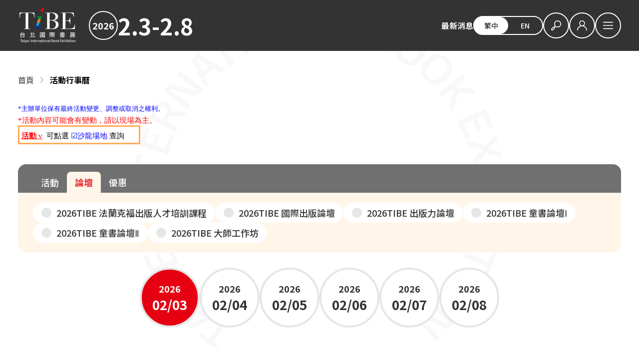

--- FILE ---
content_type: text/html; charset=utf-8
request_url: https://www.tibe.org.tw/tw/calendar_class/
body_size: 6384
content:
<!DOCTYPE html>
<!--[if lt IE 7]><html class="no-js lt-ie9 lt-ie8 lt-ie7" lang="zh-Hant"> <![endif]-->
<!--[if IE 7]><html class="no-js lt-ie9 lt-ie8" lang="zh-Hant"> <![endif]-->
<!--[if IE 8]><html class="no-js lt-ie9" lang="zh-Hant"> <![endif]-->
<!--[if IE 9 ]><html class="ie9 no-js" lang="zh-Hant"> <![endif]-->
<!--[if (gt IE 9)|!(IE)]><!-->
<html lang="zh-Hant" xmlns="http://www.w3.org/1999/xhtml" class="no-js">
<!--<![endif]-->
<head>

    <meta charset="utf-8">
    <meta http-equiv="Content-Type" content="text/html; charset=utf-8" />
    <meta name="viewport" content="width=device-width, initial-scale=1.0, maximum-scale=1.0, user-scalable=0">

    <!--[if IE]>
  	<meta http-equiv="X-UA-Compatible" content="IE=edge,chrome=1">``
  	<![endif]-->

    <meta name="Keywords" content="TiBE,台北國際書展, 國際書展, 線上書展,書展" />
    <meta name="Description" content="Taipei International Book Exhibition" />
    <meta name="Author" content="TiBE 台北國際書展" />
    <meta name="URL" content="https://www.tibe.org.tw" />
    <meta name="Robots" content="All" />
    <meta http-equiv="content-language" content="zh-tw">
    <title>TiBE 台北國際書展</title>

    <!-- 社群META -->
    <meta property="og:title" content="TiBE 台北國際書展" /><meta property="og:type" content="website" /><meta property="og:url" content="https://www.tibe.org.tw//tw/calendar_class/" /><meta property="og:image" content="" /><meta property="og:description" content="Taipei International Book Exhibition" /><meta property="og:site_name" content="TiBE 台北國際書展" /><meta property="article:tag" content="Article Tag" />
    <link rel="shortcut icon" href="https://www.tibe.org.tw/upload_files/fonlego-rwd/images/logo.ico" type="image/x-icon">
    <link rel="bookmark" href="https://www.tibe.org.tw/upload_files/fonlego-rwd/images/logo.ico" type="image/x-icon">

    <link rel="preconnect" href="https://fonts.googleapis.com">
    <link rel="preconnect" href="https://fonts.gstatic.com" crossorigin>
    <link href="https://fonts.googleapis.com/css2?family=Noto+Sans+TC:wght@100..900&family=Nunito:ital,wght@0,200..1000;1,200..1000&display=swap" rel="stylesheet">
    <!-- 共用css -->
    <link rel="stylesheet" href="/plugin/font-awesome-4.5.0/css/font-awesome.min.css" type="text/css">

    <link rel="stylesheet" href="https://www.tibe.org.tw/style/common.min.css">
    <!-- 個別css -->
    <link rel="stylesheet" href="https://www.tibe.org.tw/plugin/owl.carousel-2.0.0/assets/owl.carousel.min.css">
<link rel="stylesheet" href="https://www.tibe.org.tw/style/calendar.min.css">

  	<!-- 讓ie8以下支援Media Query -->
  	<!--[if lt IE 9]>
  	<script src="https://cdnjs.cloudflare.com/ajax/libs/respond.js/1.4.2/respond.min.js"></script>
  	<![endif]-->
  	<!-- 讓ie6~8支援CSS3偽類和屬性選擇器(:first-child) -->
  	<!--[if (gte IE 6)&(lte IE 8)]>
  	<script src="/plugin/selectivizr/selectivizr-min.js"></script>
  	<![endif]-->
    <!--線上人數追蹤-->
<!-- Global site tag (gtag.js) - Google Analytics -->
<script async src="https://www.googletagmanager.com/gtag/js?id=UA-214743607-27"></script>
<script>
  window.dataLayer = window.dataLayer || [];
  function gtag(){dataLayer.push(arguments);}
  gtag('js', new Date());

  gtag('config', 'UA-214743607-27');
</script>

<script>
  (function(i,s,o,g,r,a,m){i['GoogleAnalyticsObject']=r;i[r]=i[r]||function(){
  (i[r].q=i[r].q||[]).push(arguments)},i[r].l=1*new Date();a=s.createElement(o),
  m=s.getElementsByTagName(o)[0];a.async=1;a.src=g;m.parentNode.insertBefore(a,m)
  })(window,document,'script','https://www.google-analytics.com/analytics.js','ga');

  ga('create', 'UA-36434173-4', 'auto');
  ga('send', 'pageview');

</script>

<script>
(function(){
  var s=document.createElement("script");
  s.src="https://online-user-center-api.fonlego.com/js/shangyuAnalytics/shangyuAnalytics.js";
  s.async=1;
  s.onload=function(){ 
    window.SYARequest&&SYARequest("tibe","index"); 
  };
  s.onerror=function(){ console.warn("shangyu即時在線人數載入失敗"); };
  document.head.appendChild(s);
})();
</script></head>
<body class="DeviceWithHover theme-tw">


<header class="header-wrapper theme-desktop-side">
    <div class="header-main inner-full">
        <a href="/tw/" class="logo-box">
            <img class="logo-img normal-logo" src="https://www.tibe.org.tw/images/common/logo_w.png" alt="台北國際書展">
            <img class="logo-img reverse-logo" src="https://www.tibe.org.tw/images/common/logo_b.png" alt="台北國際書展">
        </a>
        <div class="header-date">
            <span class="date-year" style="color:#FFFFFF;border-color:#FFFFFF;">2026</span>
            <span class="date-text" style="color:#FFFFFF;">2.3-2.8</span>
        </div>
        <div class="header-toolbar">
            <div class="header-link hide-to-xl">
            <a class="link-item" href="https://www.tibe.org.tw/tw/news/">最新消息</a>            </div>
            <div class="header-lang hide-to-md theme-tw">
                <a href="/tw/" class="lang-item">繁中</a>
                <a href="/en/" class="lang-item">EN</a>
            </div>
            <div class="header-func">
                <a class="func-item hide-to-md" href="/tw/searchall/">
                    <i class="icon icon-search"></i>
                </a>
                                    <div class="func-item member-item">
                        <i class="icon icon-member-login"></i>
                        <div class="func-menu">
                            <div class="menu-main">
                                                                    <a class="menu-item" href="/tw/member_login/">
                                        <i class="icon icon-user"></i>
                                        <span>會員登入</span>
                                    </a>
                                    <a class="menu-item" href="/tw/exhibitors_login">
                                        <i class="icon icon-store"></i>
                                        <span>參展者登入</span>
                                    </a>
                                                            </div>
                        </div>
                    </div>
                                <button class="func-item header-menu-toggle ">
                    <i class="icon icon-burger"></i>
                </button>
            </div>
        </div>
    </div>
    <nav class="header-nav inner-full theme-desktop-side">
        <button class="btn btn-round header-nav-closer">
            <i class="icon icon-close-menu"></i>
        </button>
        <div class="nav-mobile-func hide-from-md">
            <a class="func-item" href="/tw/searchall/">
                <i class="icon icon-search"></i>
            </a>
            <div class="header-lang theme-tw">
                <a href="/tw/" class="lang-item">繁中</a>
                <a href="/en/" class="lang-item">EN</a>
            </div>
        </div>
        <ul class="nav-list">
            <li class="nav-item "><div class="item-title with-children"><a class="title-link" href="/tw/about/" >關於TiBE</a><button class="subnav-toggle "></button></div><div class="item-subitembox"><a class="item" href="/tw/about/1">關於台北國際書展</a></div></li><li class="nav-item "><div class="item-title with-children"><a class="title-link" href="/tw/news/" >最新消息</a><button class="subnav-toggle "></button></div><div class="item-subitembox"><a class="item" href="/tw/news/18">2026TiBE台北國際書展</a><a class="item" href="/tw/news/7">主題焦點</a><a class="item" href="/tw/news/6">出版動態</a><a class="item" href="/tw/news/4">國際書展臺灣館</a></div></li><li class="nav-item "><div class="item-title with-children"><a class="title-link" href="/tw/info/" >參觀資訊</a><button class="subnav-toggle "></button></div><div class="item-subitembox"><a class="item" href="/tw/info/8">展覽資訊</a><a class="item" href="/tw/info/10">售票資訊</a><a class="item" href="/tw/info/3">如何抵達</a><a class="item" href="/tw/info/9">專業人士證申請</a></div></li><li class="nav-item "><div class="item-title with-children"><a class="title-link" href="/tw/show/78/" >主題館焦點</a><button class="subnav-toggle "></button></div><div class="item-subitembox"><a class="item" href="/tw/show/78/169">泰國主題國</a><a class="item" href="/tw/show/78/170">國際焦點</a><a class="item" href="/tw/show/78/167">寒假趣書展</a><a class="item" href="/tw/show/78/168">城市在閱讀</a></div></li><li class="nav-item "><div class="item-title "><a class="title-link" href="/tw/vendors/" >參展出版社</a><button class="subnav-toggle hide"></button></div></li><li class="nav-item now"><div class="item-title "><a class="title-link" href="/tw/calendar/" >活動行事曆</a><button class="subnav-toggle hide"></button></div></li><li class="nav-item now"><div class="item-title with-children"><a class="title-link" href="/tw/activity/" >專業論壇</a><button class="subnav-toggle "></button></div><div class="item-subitembox"><a class="item" href="/tw/activity/63">2026TIBE 法蘭克福出版人才培訓課程</a><a class="item" href="/tw/activity/64">2026TIBE 國際出版論壇</a><a class="item" href="/tw/activity/65">2026TIBE 出版力論壇</a><a class="item" href="/tw/activity/66">2026TIBE 童書論壇Ⅰ</a><a class="item" href="/tw/activity/68">2026TIBE 大師工作坊</a><a class="item" href="/tw/activity/67">2026TIBE 童書論壇Ⅱ</a></div></li><li class="nav-item now"><div class="item-title with-children"><a class="title-link" href="/tw/awards/" >書展獎項</a><button class="subnav-toggle "></button></div><div class="item-subitembox"><a class="item" href="/tw/awards/24">2026台北國際書展大獎</a><a class="item" href="/tw/awards/23">2026金蝶獎</a></div></li><li class="nav-item now"><div class="item-title with-children"><a class="title-link" href="/tw/show/83/" >書展節目表與文宣</a><button class="subnav-toggle "></button></div><div class="item-subitembox"><a class="item" href="/tw/show/83/172">2026TIBE 導覽地圖</a></div></li><li class="nav-item now"><div class="item-title "><a class="title-link" href="/tw/video/" >影音專區</a><button class="subnav-toggle hide"></button></div></li><li class="nav-item now"><div class="item-title with-children"><a class="title-link" href="/tw/download/" >下載專區</a><button class="subnav-toggle "></button></div><div class="item-subitembox"><a class="item" href="/tw/download/32">2026台北國際書展-讀者下載</a><a class="item" href="/tw/download/31">2026台北國際書展-參展下載</a></div></li><li class="nav-item now"><div class="item-title "><a class="title-link" href="https://tibeonline.tw/" target="_blank">2026TIBE線上書展</a><button class="subnav-toggle hide"></button></div></li>        </ul>
    </nav>
</header>
<main class="article-wrapper inner-full">
                <article class="article-content">
                            <div class="content-filter">
                    <button type="button" class="btn btn-round filter-toggle">
    <i class="icon icon-filter-event"></i>
</button>
<div class="calendar-top">
    <div id="topTitle">
        
<div id="breadcrumb">
	<a class="home" href="/">首頁</a>
	<h2 class="title"><a href="/tw/calendar/">活動行事曆</a></h2>
</div>

    </div>
    <div>
        <span style="font-family: 微軟正黑體; color: #0000ff; font-size: 10pt;">*主辦單位保有最終活動變更、調整或取消之權利。<br /><span style="color: #ff0000;"><span style="font-size: 11pt;">*活動內容可能會有變動，請以現場為主。</span> </span></span><br />
<div style="width: 245px; height: 38px; padding: 4px; border: 3px solid #ffac55; text-align: left;"><span style="color: #0000ff; font-size: 11pt; font-family: 微軟正黑體;"><span style="text-decoration: underline;"><span style="color: #ff0000; text-decoration: underline;"><strong>活動&nbsp;</strong>v</span></span>&nbsp;&nbsp;<span style="color: #000000;">可點選</span>&nbsp;☑沙龍場地 <span style="color: #000000;">查詢</span></span></div>    </div>
    <div class="calendar-filter ">
                <div class="filter-header">
            <a class="header-tag " href="/tw/calendar/?filter=open">活動</a>
            <a class="header-tag in-current" href="/tw/calendar_class/?filter=open">論壇</a>
            <a class="header-tag " href="/tw/calendar_add/?filter=open">優惠</a>
        </div>
        <div class="filter-body">
                            <div class="filter-row">
                    <ul class="filter-list">
                                                <li class="filter-item">
                            <label class="item-label" for="act63">
                                <input type="checkbox" id="act63" value="63" class="act_search hide" >
                                <span class="item-name">2026TIBE 法蘭克福出版人才培訓課程</span>
                            </label>
                        </li>
                                                <li class="filter-item">
                            <label class="item-label" for="act64">
                                <input type="checkbox" id="act64" value="64" class="act_search hide" >
                                <span class="item-name">2026TIBE 國際出版論壇</span>
                            </label>
                        </li>
                                                <li class="filter-item">
                            <label class="item-label" for="act65">
                                <input type="checkbox" id="act65" value="65" class="act_search hide" >
                                <span class="item-name">2026TIBE 出版力論壇</span>
                            </label>
                        </li>
                                                <li class="filter-item">
                            <label class="item-label" for="act66">
                                <input type="checkbox" id="act66" value="66" class="act_search hide" >
                                <span class="item-name">2026TIBE 童書論壇Ⅰ</span>
                            </label>
                        </li>
                                                <li class="filter-item">
                            <label class="item-label" for="act67">
                                <input type="checkbox" id="act67" value="67" class="act_search hide" >
                                <span class="item-name">2026TIBE 童書論壇Ⅱ</span>
                            </label>
                        </li>
                                                <li class="filter-item">
                            <label class="item-label" for="act68">
                                <input type="checkbox" id="act68" value="68" class="act_search hide" >
                                <span class="item-name">2026TIBE 大師工作坊</span>
                            </label>
                        </li>
                                            </ul>
                </div>
                    </div>
    </div>
</div>
                </div>
                        <div class="content-box">
                <div class="calendar-switch-group">
			<a class="switch-btn in-current" type="button" href="/tw/calendar_class/69">
			<div class="switch-year">2026</div>
			<div class="switch-date">02/03</div>
		</a>
			<a class="switch-btn " type="button" href="/tw/calendar_class/70">
			<div class="switch-year">2026</div>
			<div class="switch-date">02/04</div>
		</a>
			<a class="switch-btn " type="button" href="/tw/calendar_class/71">
			<div class="switch-year">2026</div>
			<div class="switch-date">02/05</div>
		</a>
			<a class="switch-btn " type="button" href="/tw/calendar_class/72">
			<div class="switch-year">2026</div>
			<div class="switch-date">02/06</div>
		</a>
			<a class="switch-btn " type="button" href="/tw/calendar_class/73">
			<div class="switch-year">2026</div>
			<div class="switch-date">02/07</div>
		</a>
			<a class="switch-btn " type="button" href="/tw/calendar_class/74">
			<div class="switch-year">2026</div>
			<div class="switch-date">02/08</div>
		</a>
	</div>
<div class="calendar-item-list">
</div>
<!-- pc時是顯示１２３頁數 -->
<div class="pagination-block">
	<div class="pagination-list">
		目前沒有任何資料	</div>
			<div class="pagination-log">顯示第1-0筆，共0筆結果</div>
	</div>            </div>
        </article>
    </main><footer class="footer-wrapper">
    <div class="footer-organizer inner-full">
        <div class="organizer-item">
            <div class="organizer-title">主辦單位</div>
            <a href="https://www.moc.gov.tw/" target="_blank" class="organizer-link">
                <img class="organizer-logo reverse-hide" src="https://www.tibe.org.tw/upload_files/fonlego-rwd/website/major_logo_w.svg" alt="文化部">
                <img class="organizer-logo reverse-show page-show" src="https://www.tibe.org.tw/upload_files/fonlego-rwd/website/major_logo_b(1).svg" alt="文化部">
            </a>
        </div>
        <div class="organizer-item">
            <div class="organizer-title">承辦單位</div>
            <a href="https://www.taipeibookfair.org/" target="_blank" class="organizer-link">
                <img class="organizer-logo reverse-hide" src="https://www.tibe.org.tw/upload_files/fonlego-rwd/website/logo_w.png" alt="財團法人台北書展基金會">
                <img class="organizer-logo reverse-show page-show" src="https://www.tibe.org.tw/upload_files/fonlego-rwd/website/logo_b.png" alt="財團法人台北書展基金會">
            </a>
        </div>
    </div>
    <div class="inner-full">
        <div class="footer-main">
            <div class="footer-media">
                <a class="footer-logo-box" href="/tw/">
                    <img class="footer-logo-pic reverse-hide" src="https://www.tibe.org.tw/images/common/logo_w.png" alt="logo">
                    <img class="footer-logo-pic reverse-show" src="https://www.tibe.org.tw/images/common/logo_b.png" alt="logo">
                </a>
                <div class="socail-list">
                                            <a href="https://www.facebook.com/taipeibookfair/" class="btn btn-round socail-btn" target="_blank">
                            <img src="https://www.tibe.org.tw/upload_files/fonlego-rwd/website/004-facebook.png" alt="FB粉絲專頁" style="width: 30px; height: 30px;">
                        </a>
                                                <a href="https://www.instagram.com/tbff_tibe/" class="btn btn-round socail-btn" target="_blank">
                            <img src="https://www.tibe.org.tw/upload_files/fonlego-rwd/website/001-instagram-2.png" alt="IG" style="width: 30px; height: 30px;">
                        </a>
                                                <a href="https://www.youtube.com/channel/UCTYb38urqoUZuvtd9fm4a1g/videos" class="btn btn-round socail-btn" target="_blank">
                            <img src="https://www.tibe.org.tw/upload_files/fonlego-rwd/website/019-youtube.png" alt="youtube" style="width: 30px; height: 30px;">
                        </a>
                                                <a href="https://www.threads.com/@tbff_tibe" class="btn btn-round socail-btn" target="_blank">
                            <img src="https://www.tibe.org.tw/upload_files/fonlego-rwd/website/icon__Threads.png" alt="TIBE_Threads" style="width: 30px; height: 30px;">
                        </a>
                                                <a href="https://podcasts.apple.com/tw/podcast/%E5%8F%B0%E5%8C%97%E5%9C%8B%E9%9A%9B%E6%9B%B8%E5%B1%95-podcast/id1727546427" class="btn btn-round socail-btn" target="_blank">
                            <img src="https://www.tibe.org.tw/upload_files/fonlego-rwd/website/icon__Apple Podcast.png" alt="TIBE__Apple Podcast" style="width: 30px; height: 30px;">
                        </a>
                                                <a href="https://open.spotify.com/show/2236c49hT35CuGXcjQcFpL" class="btn btn-round socail-btn" target="_blank">
                            <img src="https://www.tibe.org.tw/upload_files/fonlego-rwd/website/icon__Spotify.jpg" alt="TIBE_Spotify" style="width: 30px; height: 30px;">
                        </a>
                                        </div>
            </div>
            <div class="footer-editor web-editor">
                <div class="editor-title"><strong>閱讀與出版的嘉年華會</strong></div>
<div class="editor-content">立足台灣、放眼亞州、接軌國際；兼具出版、閱讀與國際交流的多功能書展。</div>            </div>
            <div class="footer-copyright">
                <br />聯絡資訊:(02)2767-1268<br /><br /><br />
<p>Copyright &copy; TiBE台北國際書展 版權所有</p>
<style type="text/css"><!--
footer .map + .map {
display: none !important;
}
--></style>            </div>
            <img class="footer-deco" src="https://www.tibe.org.tw/upload_files/fonlego-rwd/website/banner-2026TIBE_Footer.png" alt="">        </div>
        <div class="footer-map">
                    </div>
    </div>
</footer><button type="button" class="gotop"></button>
<div class="background-mark-box">
  <img src="https://www.tibe.org.tw/upload_files/fonlego-rwd/website/page_circle_b(1).svg" class="background-mark">
</div>
<!-- 共用js -->
<!-- 相容舊瀏覽器及偵測支援度 -->
<script type="text/javascript" src="https://www.tibe.org.tw/plugin/modernizr/modernizr-custom.js"></script>
<!-- jquery -->
<script type="text/javascript" src="https://www.tibe.org.tw/plugin/jquery/jquery-1.11.3.min.js"></script>
<!-- 所有頁面js -->
<script src="https://www.tibe.org.tw/config/fun/js/common.js"></script>
<!-- 個別js -->
<!-- 輪播廣告 -->
<script type="text/javascript" src="https://www.tibe.org.tw/plugin/owl.carousel-2.0.0/owl.carousel.min.js"></script>
<script>
$(document).ready(function(){
	$(".content-box").on("click",".page",function(){
		var page = $(this).attr("send");
		var url = new URL(document.URL);
		url.searchParams.set('page',page);
		window.location.replace(url);
		var val = '';
		$(".act_search:checked").each(function(d){
			val += $(this).val()+',';
		})
		$.ajax({
			url:"/ajax/ajax_get_data.php",
			type:"POST",
			cache:false,
			data:{class:val,page:page,type:'calendar_class'},
			success:function(d){
				$(".content-box").html(d);
			}
		})
	});

	$(document).on("click", ".act_search", function(){
		var val = '';
		$(".act_search:checked").each(function(d){
			val += $(this).val()+',';
		})
		$.ajax({
			url:"/ajax/ajax_get_data.php",
			type:"POST",
			cache:false,
			data:{class:val,type:'calendar_class'},
			success:function(d){
				$(".content-box").html(d);
			}
		})
	});

	//手機進場時滾動
	$(document).on("click", ".header-tag.in-current", function(e){
		e.preventDefault()
		$(".calendar-filter").toggleClass("in-open")
	})

	//右下按鈕
	$(document).on("click", ".filter-toggle", function(){
		$(".calendar-filter").addClass("in-open")
		$("html, body").animate({
			scrollTop: $(".calendar-filter").offset().top - $(".header-wrapper").height() - 20
		},300)
	})

});
</script>



<script>
  $(document).ready(function(){
    $(".Count_Hits").on("click",function(){
      var url   = $(this).attr("url"),
          id    = $(this).attr("aid"),
          type  = $(this).attr("type"),
          blank = $(this).attr("blank");
      $.ajax({
        url:"/ajax/ajax_add_ad_hits-p.php",
        type:"POST",
        cache:false,
        data:{ID:id,Type:type},
        success:function(d){
          if(blank == "true"){
            window.open(url,'_blank');
          }else{
            window.location.href = url;
          }
        }
      });
    });
  });
</script>

<!-- Google Tag Manager -->
<script>(function(w,d,s,l,i){w[l]=w[l]||[];w[l].push({'gtm.start':
new Date().getTime(),event:'gtm.js'});var f=d.getElementsByTagName(s)[0],
j=d.createElement(s),dl=l!='dataLayer'?'&l='+l:'';j.async=true;j.src=
'https://www.googletagmanager.com/gtm.js?id='+i+dl;f.parentNode.insertBefore(j,f);
})(window,document,'script','dataLayer','GTM-PDGBKXK');</script>
<!-- End Google Tag Manager -->

<!-- Google Tag Manager (noscript) -->
<noscript><iframe src="https://www.googletagmanager.com/ns.html?id=GTM-PDGBKXK"
height="0" width="0" style="display:none;visibility:hidden"></iframe></noscript>
<!-- End Google Tag Manager (noscript) -->

<script defer src="https://static.cloudflareinsights.com/beacon.min.js/vcd15cbe7772f49c399c6a5babf22c1241717689176015" integrity="sha512-ZpsOmlRQV6y907TI0dKBHq9Md29nnaEIPlkf84rnaERnq6zvWvPUqr2ft8M1aS28oN72PdrCzSjY4U6VaAw1EQ==" data-cf-beacon='{"rayId":"9bf38a716a3dc78f","version":"2025.9.1","serverTiming":{"name":{"cfExtPri":true,"cfEdge":true,"cfOrigin":true,"cfL4":true,"cfSpeedBrain":true,"cfCacheStatus":true}},"token":"2295382b336345809c59642c2142eba3","b":1}' crossorigin="anonymous"></script>
</body>
</html>

--- FILE ---
content_type: text/css; charset=utf-8
request_url: https://www.tibe.org.tw/style/calendar.min.css
body_size: 3243
content:
pre,textarea{overflow:auto}body,html,sub,sup{position:relative}html{font-family:sans-serif;-ms-text-size-adjust:100%;-webkit-text-size-adjust:100%}html{-ms-text-size-adjust:100%;-webkit-text-size-adjust:100%}article,aside,details,figcaption,figure,footer,header,hgroup,main,menu,nav,section,summary{display:block}audio,canvas,progress,video{display:inline-block;vertical-align:baseline}audio:not([controls]){display:none;height:0}[hidden],template{display:none}a{background-color:transparent;display:inline-block;text-decoration:none;cursor:pointer;color:inherit}a:active,a:hover{outline:0}abbr[title]{border-bottom:1px dotted}b,optgroup,strong{font-weight:700}dfn{font-style:italic}h1{font-size:2em;margin:.67em 0}mark{background:#ff0;color:#000}small{font-size:80%}sub,sup{font-size:75%;line-height:0;vertical-align:baseline}sup{top:-.5em}sub{bottom:-.25em}img{border:0;max-height:100%;max-width:100%;vertical-align:middle}svg:not(:root){overflow:hidden}figure{margin:1em 40px}hr{box-sizing:content-box;height:0}code,kbd,pre,samp{font-family:monospace,monospace;font-size:1em}button,input,optgroup,select,textarea{color:inherit;font:inherit;margin:0}button{overflow:visible}button,select{text-transform:none}button,html input[type=button],input[type=reset],input[type=submit]{-webkit-appearance:button;cursor:pointer}button[disabled],html input[disabled]{cursor:default}button::-moz-focus-inner,input::-moz-focus-inner{border:0;padding:0}input{line-height:normal;outline:0}input[type=checkbox],input[type=radio]{box-sizing:border-box;padding:0}input[type=number]::-webkit-inner-spin-button,input[type=number]::-webkit-outer-spin-button{height:auto}input[type=search]{-webkit-appearance:textfield;box-sizing:content-box}input[type=search]::-webkit-search-cancel-button,input[type=search]::-webkit-search-decoration{-webkit-appearance:none}fieldset{border:1px solid silver;margin:0 2px;padding:.35em .625em .75em}legend{border:0;padding:0}textarea{outline:0;resize:none}table{border-collapse:collapse;border-spacing:0}*{-webkit-box-sizing:border-box;-moz-box-sizing:border-box;box-sizing:border-box}body,html{font-family:"Noto Sans TC",Arial,"微軟正黑體","新細明體",sans-serif;font-size:16px;font-weight:500;width:100%;margin:0}@media (max-width:1199.98px){body,html{font-size:14px}}label{cursor:pointer}.inner{max-width:1200px;margin:0 auto}.hide{display:none}.input-text,select{border:1px solid #a7a7a7;padding:5px;vertical-align:top}.input-text{width:200px}.font-tertiaty_mid{color:#999}.font-tertiaty{color:#063293}.font-red,.font-tertiaty_red{color:#e70012;display:inline-block}.forms_show{color:#c00;display:inline-block}.button-primary{background-color:#091314;color:#fff}.button-primary-dark{background-color:#a7a7a7;color:#fff}.button-primary-light{background-color:#ececec}.button-secondary{background-color:#f18200}.button-secondary-dark{background-color:#555;color:#fff}.button-secondary-light{background-color:#f9f2e4}.button-tertiaty{background-color:#063293}.button-tertiaty-dark{background-color:#000;color:#fff}.button-tertiaty-light{background-color:#fff}.button-tertiaty-mid{background-color:#999}.button-tertiaty-red{background-color:#e70012}.button-primary,.button-primary-dark,.button-primary-light,.button-secondary,.button-secondary-dark,.button-secondary-light,.button-tertiaty,.button-tertiaty-dark,.button-tertiaty-light,.button-tertiaty-mid,.button-tertiaty-red{line-height:20px;text-align:center;font-size:16px;width:auto;width:initial;border:0;cursor:pointer;padding:5px 30px;margin-right:10px;opacity:1;-webkit-transition:opacity .2s linear;-moz-transition:opacity .2s linear;-o-transition:opacity .2s linear;transition:opacity .2s linear;display:inline-block}.button-primary-dark:hover,.button-primary-light:hover,.button-primary:hover,.button-secondary-dark:hover,.button-secondary-light:hover,.button-secondary:hover,.button-tertiaty-dark:hover,.button-tertiaty-light:hover,.button-tertiaty-mid:hover,.button-tertiaty-red:hover,.button-tertiaty:hover{opacity:.8;text-decoration:none}@media screen and (max-width:480px){.buttonbox .button-primary-dark,.buttonbox .button-tertiaty-dark{padding:5px 15px}}.bg-primary-light{background-color:#ececec;padding:10px 15px}::-webkit-scrollbar{width:8px;height:8px}::-webkit-scrollbar-thumb{background-color:#aaa;border-radius:6px}::-webkit-scrollbar-track-piece{border-radius:6px;background-color:#eee}.web-editor{text-align:left;padding:30px 0}.web-editor h1{width:100%!important;line-height:30px!important}.web-editor table{width:100%!important;margin:0 auto;table-layout:fixed}.web-editor img{height:inherit!important}.web-editor td{font-size:13px!important;line-height:22px!important}.web-editor iframe{width:100%}.web-editor *{word-wrap:break-word;word-spacing:initial}.calendar-filter{font-size:18px;margin-top:40px}@media (max-width:1199.98px){.calendar-filter{font-size:16px;margin-top:30px}}@media (max-width:767.98px){.calendar-filter{font-size:14px;margin-top:24px}.calendar-filter.in-open .filter-header{align-items:flex-end;border-radius:12px 12px 0 0}.calendar-filter.in-open .filter-header .header-tag{border-radius:8px 8px 0 0}.calendar-filter.in-open .filter-header .header-tag.in-current::after{transform:rotateX(180deg)}.calendar-filter.in-open .filter-body{max-height:1000px;padding:16px}}.calendar-filter .filter-header{align-items:flex-end;background-color:#707070;border-radius:16px 16px 0 0;display:flex;min-height:56px;gap:14px;padding:15px 30px 0}@media (max-width:1199.98px){.calendar-filter .filter-header{border-radius:12px 12px 0 0;min-height:36px;gap:10px;padding:8px 20px 0}}@media (max-width:767.98px){.calendar-filter .filter-header{align-items:center;border-radius:12px;gap:0;padding:0 16px}}.calendar-filter .filter-header .header-tag{align-items:center;background-color:#707070;border-radius:8px 8px 0 0;color:#fff;display:flex;min-height:42px;justify-content:center;padding:4px 16px}@media (max-width:1199.98px){.calendar-filter .filter-header .header-tag{min-height:28px;padding:0 12px}}.calendar-filter .filter-header .header-tag.in-current{background-color:#fff5e9;color:#e60012}@media (max-width:767.98px){.calendar-filter .filter-header .header-tag{border-radius:8px;padding:3px 10px;position:relative}.calendar-filter .filter-header .header-tag.in-current{padding:0 24px 0 10px}.calendar-filter .filter-header .header-tag.in-current::after{-webkit-mask:url(https://www.tibe.org.tw/images/icons/icon_angle_down.svg) 0 0/100% 100%;mask:url(https://www.tibe.org.tw/images/icons/icon_angle_down.svg) 0 0/100% 100%;background-color:currentColor;content:'';display:block;height:10px;position:absolute;right:8px;top:calc(50% - 4px);width:10px}.moz .calendar-filter .filter-header .header-tag.in-current::after{-webkit-mask:url(https://www.tibe.org.twimages/icons/icon_angle_down.svg) 0 0/100% 100%;mask:url(https://www.tibe.org.twimages/icons/icon_angle_down.svg) 0 0/100% 100%}}.calendar-filter .filter-body{background-color:#fff5e9;border-radius:0 0 16px 16px;transition:max-height .25s,padding .25s;padding:20px 30px}@media (max-width:1199.98px){.calendar-filter .filter-body{padding:16px 20px}}@media (max-width:767.98px){.calendar-filter .filter-body{max-height:0;overflow:hidden;padding:0 16px}}.calendar-filter .filter-row{border-top:1px solid rgba(112,112,112,.3);padding-top:20px;margin-top:20px}@media (max-width:1199.98px){.calendar-filter .filter-row{padding-top:12px;margin-top:12px}}.calendar-filter .filter-row.theme-access{align-items:center;display:flex}.calendar-filter .filter-row.theme-access .filter-item .item-name{--themeColor:#00f}.calendar-filter .filter-row:first-child{border-top:0;margin-top:0;padding-top:0}.calendar-filter .filter-name{font-weight:700;padding-right:12px}@media (max-width:1199.98px){.calendar-filter .filter-name{padding-right:10px}}.calendar-filter .filter-list{display:flex;flex-wrap:wrap;gap:12px;list-style:none;margin:0;padding:0}@media (max-width:1199.98px){.calendar-filter .filter-list{gap:10px}}.calendar-filter .filter-item .item-name{--themeColor:#e60012;align-items:center;background-color:#fff;border:1px solid #fff;border-radius:30px;display:flex;min-height:38px;justify-content:center;padding:6px 16px 6px 46px;position:relative}.calendar-filter .filter-item .item-name::before{background-color:#e6e6e6;border-radius:50%;content:'';display:block;height:20px;left:16px;position:absolute;top:calc(50% - 10px);width:20px;z-index:1}.calendar-filter .filter-item input:checked~.item-name{border-color:var(--themeColor)}.calendar-filter .filter-item input:checked~.item-name::before{background-color:var(--themeColor)}.calendar-filter .filter-item input:checked~.item-name::after{-webkit-mask:url(https://www.tibe.org.tw/images/icons/icon_check.svg) 0 0/100% 100%;mask:url(https://www.tibe.org.tw/images/icons/icon_check.svg) 0 0/100% 100%;background-color:#fff;content:'';display:block;height:12px;left:20px;position:absolute;top:calc(50% - 6px);width:12px;z-index:2}.moz .calendar-filter .filter-item input:checked~.item-name::after{-webkit-mask:url(https://www.tibe.org.twimages/icons/icon_check.svg) 0 0/100% 100%;mask:url(https://www.tibe.org.twimages/icons/icon_check.svg) 0 0/100% 100%}.calendar-switch-group{display:flex;justify-content:center;gap:32px;margin-bottom:30px}@media (max-width:1199.98px){.calendar-switch-group{gap:16px}}@media (max-width:767.98px){.calendar-switch-group{flex-wrap:wrap;max-width:280px;margin-left:auto;margin-right:auto}.calendar-switch-group .switch-btn:nth-child(3n)::after{content:none}}.calendar-switch-group .switch-btn{align-items:center;align-content:center;background-color:#fff;border-radius:50%;border:4px solid #e6e6e6;display:flex;flex-direction:column;gap:2px;height:120px;justify-content:center;position:relative;width:120px}@media (max-width:1199.98px){.calendar-switch-group .switch-btn{border:2px solid #e6e6e6;height:80px;width:80px}}.calendar-switch-group .switch-btn.in-current{background-color:#e60012;color:#fff}.calendar-switch-group .switch-btn::after{background-color:#e6e6e6;content:'';display:block;height:4px;left:calc(100% + 3px);position:absolute;top:calc(50% - 2px);width:34px}.calendar-switch-group .switch-btn:last-child::after{content:none}.calendar-switch-group .switch-year{font-size:18px;font-weight:700}@media (max-width:1199.98px){.calendar-switch-group .switch-btn::after{height:2px;left:calc(100% + 1px);top:calc(50% - 1px);width:18px}.calendar-switch-group .switch-year{font-size:16px}}.calendar-switch-group .switch-date{font-size:26px;font-weight:700}.calendar-item-list{display:flex;flex-direction:column;gap:30px}.calendar-item-list .calendar-item{border-radius:16px;box-shadow:0 0 6px rgba(51,51,51,.3);overflow:hidden}.calendar-item-list .item-header{align-items:center;background-color:#e6e6e6;display:flex;min-height:60px;gap:12px;padding:6px 40px}.calendar-item-list .item-header .header-icon{color:#e60012;font-size:20px;flex:0 0 auto}@media (max-width:1199.98px){.calendar-switch-group .switch-date{font-size:20px}.calendar-item-list .item-header{min-height:48px;padding:4px 20px}.calendar-item-list .item-header .header-icon{font-size:18px}}.calendar-item-list .item-header .header-text{font-size:26px;font-weight:700;flex:0 1 auto}.calendar-item-list .item-body{background-color:#fff;border:1px solid #e6e6e6;border-top:0;padding:24px 40px}@media (max-width:1199.98px){.calendar-item-list .item-header .header-text{font-size:18px}.calendar-item-list .item-body{padding:20px}}.calendar-item-list .info-list{display:flex;flex-wrap:wrap;font-size:18px;font-weight:700;gap:10px 80px;margin-bottom:20px}@media (max-width:1399.98px){.calendar-item-list .info-list{font-size:16px;gap:10px 70px}}@media (max-width:1199.98px){.calendar-item-list .info-list{font-size:14px;gap:10px 60px}}.calendar-item-list .info-list .info-item{flex:0 0 auto;align-items:baseline;display:flex;gap:8px;max-width:100%}.calendar-item-list .info-list .info-iconbox{flex:0 0 2em;max-width:2em;width:2em;align-items:center;background-color:#ffeed9;border-radius:50%;color:#ff9313;display:flex;height:2em;justify-content:center}.calendar-item-list .info-list .info-name{flex:0 0 auto;color:#999}.calendar-item-list .info-list .info-text{flex:0 1 auto}.calendar-item-list .extra-box{display:flex}.calendar-item-list .extra-box .extra-list{color:#00f;display:flex;font-size:16px;font-weight:700;gap:24px}@media (max-width:1199.98px){.calendar-item-list .extra-box .extra-list{font-size:14px;gap:16px}}.calendar-item-list .extra-box .extra-item{align-items:center;display:flex;gap:8px}.calendar-item-list .extra-box .detail-btn{background:0 0;margin:0 0 0 auto;font:inherit;color:inherit;cursor:pointer;outline:0;align-items:center;border-radius:50px 0 0 50px;border:2px solid #474747;border-right:0;display:flex;font-size:18px;font-weight:700;justify-content:center;padding:10px 48px 10px 18px;position:relative;transition:.25s}.DeviceWithHover .calendar-item-list .extra-box .detail-btn:hover{background-color:#474747;color:#fff}.calendar-item-list .extra-box .detail-btn.in-open::after{transform:rotate(0)}.calendar-item-list .extra-box .detail-btn::after,.calendar-item-list .extra-box .detail-btn::before{background-color:#e60012;border-radius:2px;content:'';display:block;height:2px;position:absolute;top:calc(50% - 1px);right:16px;transition:transform .25s;width:14px}@media (max-width:1199.98px){.calendar-item-list .extra-box .detail-btn{font-size:16px;padding:8px 36px 8px 18px}.calendar-item-list .extra-box .detail-btn::after,.calendar-item-list .extra-box .detail-btn::before{right:12px}}@media (max-width:767.98px){.calendar-item-list .extra-box .detail-btn{font-size:14px;padding:6px 30px 6px 18px}.calendar-item-list .extra-box .detail-btn::after,.calendar-item-list .extra-box .detail-btn::before{right:10px}}.calendar-item-list .extra-box .detail-btn::after{transform:rotate(90deg)}.calendar-item-list .item-detail{display:none}.calendar-item-list .item-detail .web-editor{padding:20px 0}@media (max-width:1199.98px){.calendar-item-list .item-detail .web-editor{padding:16px 0}}.calendar-item-list .detail-picbox{display:flex;gap:16px}.calendar-item-list .detail-picbox .detail-pic{flex:0 0 calc(25% - 12px);max-width:calc(25% - 12px);width:calc(25% - 12px);border-radius:8px;cursor:pointer;overflow:hidden}@media (max-width:767.98px){.calendar-item-list .detail-picbox{gap:12px}.calendar-item-list .detail-picbox .detail-pic{flex:0 0 calc(33.333333333333336% - 8px);max-width:calc(33.333333333333336% - 8px);width:calc(33.333333333333336% - 8px)}}.calendar-item-list .detail-picbox .detail-pic img{display:block;height:200px;object-fit:contain;width:100%}@media (max-width:767.98px){.calendar-item-list .detail-picbox .detail-pic img{height:100px}}.pic-popup{align-items:center;background:rgba(0,0,0,.15);bottom:0;display:flex;justify-content:center;left:0;position:fixed;right:0;top:0;z-index:3000}.pic-popup .popup-content{background-color:#fff;border-radius:16px;height:auto;max-width:calc(100% - 20px);padding:5px;position:relative}.pic-popup .popup-closer{background:0 0;border:none;padding:0;margin:0;font:inherit;color:inherit;cursor:pointer;outline:0;align-items:center;background-color:rgba(255,255,255,.5);border-radius:50%;display:flex;height:2em;font-size:14px;justify-content:center;position:absolute;right:5px;top:5px;width:2em}.pic-popup .popup-pic{aspect-ratio:7/5;border-radius:16px;display:block;max-width:100%;object-fit:contain;width:700px}

--- FILE ---
content_type: text/plain
request_url: https://www.google-analytics.com/j/collect?v=1&_v=j102&a=2015936009&t=pageview&_s=1&dl=https%3A%2F%2Fwww.tibe.org.tw%2Ftw%2Fcalendar_class%2F&ul=en-us%40posix&dt=TiBE%20%E5%8F%B0%E5%8C%97%E5%9C%8B%E9%9A%9B%E6%9B%B8%E5%B1%95&sr=1280x720&vp=1280x720&_u=aEDAAUABAAAAACAAI~&jid=1894058015&gjid=1807879251&cid=640042523.1768628669&tid=UA-90427841-1&_gid=1522791487.1768628669&_r=1&_slc=1&gtm=45He61e1n81PDGBKXKza200&gcd=13l3l3l3l1l1&dma=0&tag_exp=103116026~103200004~104527906~104528500~104684208~104684211~105391253~115938466~115938468~117041587&z=341130468
body_size: -831
content:
2,cG-CQRPTDY0NP

--- FILE ---
content_type: text/plain
request_url: https://www.google-analytics.com/j/collect?v=1&_v=j102&a=2015936009&t=pageview&_s=1&dl=https%3A%2F%2Fwww.tibe.org.tw%2Ftw%2Fcalendar_class%2F&ul=en-us%40posix&dt=TiBE%20%E5%8F%B0%E5%8C%97%E5%9C%8B%E9%9A%9B%E6%9B%B8%E5%B1%95&sr=1280x720&vp=1280x720&_u=IEBAAEABAAAAACAAI~&jid=1835285129&gjid=321038605&cid=640042523.1768628669&tid=UA-36434173-4&_gid=1522791487.1768628669&_r=1&_slc=1&z=821060338
body_size: -450
content:
2,cG-M6PSCXQJYH

--- FILE ---
content_type: image/svg+xml
request_url: https://www.tibe.org.tw/images/icons/icon_search.svg
body_size: 143
content:
<svg xmlns="http://www.w3.org/2000/svg" xmlns:xlink="http://www.w3.org/1999/xlink" width="24.729" height="24.729" viewBox="0 0 24.729 24.729">
  <defs>
    <clipPath id="clip-path">
      <path id="path1725" d="M0-682.665H24.729v24.729H0Z" transform="translate(0 682.665)" fill="#fafafa"/>
    </clipPath>
  </defs>
  <g id="g1719" transform="translate(0 0)">
    <g id="g1721" transform="translate(0 0)">
      <g id="g1723" clip-path="url(#clip-path)">
        <g id="g1729" transform="translate(8.307 0.966)">
          <path id="path1731" d="M-411.21-205.605a7.728,7.728,0,0,0-7.728-7.728,7.728,7.728,0,0,0-7.728,7.728,7.728,7.728,0,0,0,7.728,7.728A7.728,7.728,0,0,0-411.21-205.605Z" transform="translate(426.666 213.333)" fill="none" stroke="#fafafa" stroke-linecap="square" stroke-width="2"/>
        </g>
        <g id="g1733" transform="translate(0.966 16.304)">
          <path id="path1735" d="M-15.055-110.7a1.932,1.932,0,0,0,0,2.732,1.932,1.932,0,0,0,2.732,0l3.595-3.595a1.932,1.932,0,0,0,0-2.732h0a1.932,1.932,0,0,0-2.732,0Z" transform="translate(15.621 114.856)" fill="none" stroke="#fafafa" stroke-linecap="square" stroke-width="2"/>
        </g>
        <g id="g1737" transform="translate(7.859 14.158)">
          <path id="path1739" d="M-72.157,0l-2.712,2.712" transform="translate(74.869)" fill="none" stroke="#fafafa" stroke-linecap="square" stroke-width="2"/>
        </g>
      </g>
    </g>
  </g>
</svg>


--- FILE ---
content_type: image/svg+xml
request_url: https://www.tibe.org.tw/images/icons/icon_member_login.svg
body_size: -53
content:
<svg id="user_1_" data-name="user (1)" xmlns="http://www.w3.org/2000/svg" width="24" height="24" viewBox="0 0 24 24">
  <g id="组_4" data-name="组 4" transform="translate(0)">
    <path id="路径_4" data-name="路径 4" d="M20.485,15.515a11.954,11.954,0,0,0-4.56-2.86,6.938,6.938,0,1,0-7.85,0A12.019,12.019,0,0,0,0,24H1.875a10.125,10.125,0,1,1,20.25,0H24A11.922,11.922,0,0,0,20.485,15.515ZM12,12a5.063,5.063,0,1,1,5.062-5.062A5.068,5.068,0,0,1,12,12Z" transform="translate(0)" fill="#fff"/>
  </g>
</svg>


--- FILE ---
content_type: image/svg+xml
request_url: https://www.tibe.org.tw/images/icons/icon_burger.svg
body_size: -89
content:
<svg id="menu" xmlns="http://www.w3.org/2000/svg" width="29.562" height="21.351" viewBox="0 0 29.562 21.351">
  <path id="路径_229" data-name="路径 229" d="M28.331,125.132H1.232a1.232,1.232,0,1,1,0-2.464h27.1a1.232,1.232,0,1,1,0,2.464Zm0,0" transform="translate(0 -113.224)" fill="#fff"/>
  <path id="路径_230" data-name="路径 230" d="M28.331,2.464H1.232A1.232,1.232,0,0,1,1.232,0h27.1a1.232,1.232,0,0,1,0,2.464Zm0,0" fill="#fff"/>
  <path id="路径_231" data-name="路径 231" d="M28.331,247.8H1.232a1.232,1.232,0,1,1,0-2.464h27.1a1.232,1.232,0,1,1,0,2.464Zm0,0" transform="translate(0 -226.445)" fill="#fff"/>
</svg>


--- FILE ---
content_type: image/svg+xml
request_url: https://www.tibe.org.tw/images/icons/icon_close_menu.svg
body_size: -71
content:
<svg xmlns="http://www.w3.org/2000/svg" width="26.834" height="16.915" viewBox="0 0 26.834 16.915">
  <g id="menu" transform="translate(-1.781 -2.675)">
    <path id="路径_230" data-name="路径 230" d="M28.331,2.464H1.232A1.232,1.232,0,0,1,1.232,0h27.1a1.232,1.232,0,0,1,0,2.464Zm0,0" transform="translate(3.013 2.675) rotate(30)" fill="#333"/>
    <path id="路径_231" data-name="路径 231" d="M28.331,247.8H1.232a1.232,1.232,0,1,1,0-2.464h27.1a1.232,1.232,0,1,1,0,2.464Zm0,0" transform="translate(-120.885 -195.007) rotate(-30)" fill="#333"/>
  </g>
</svg>
